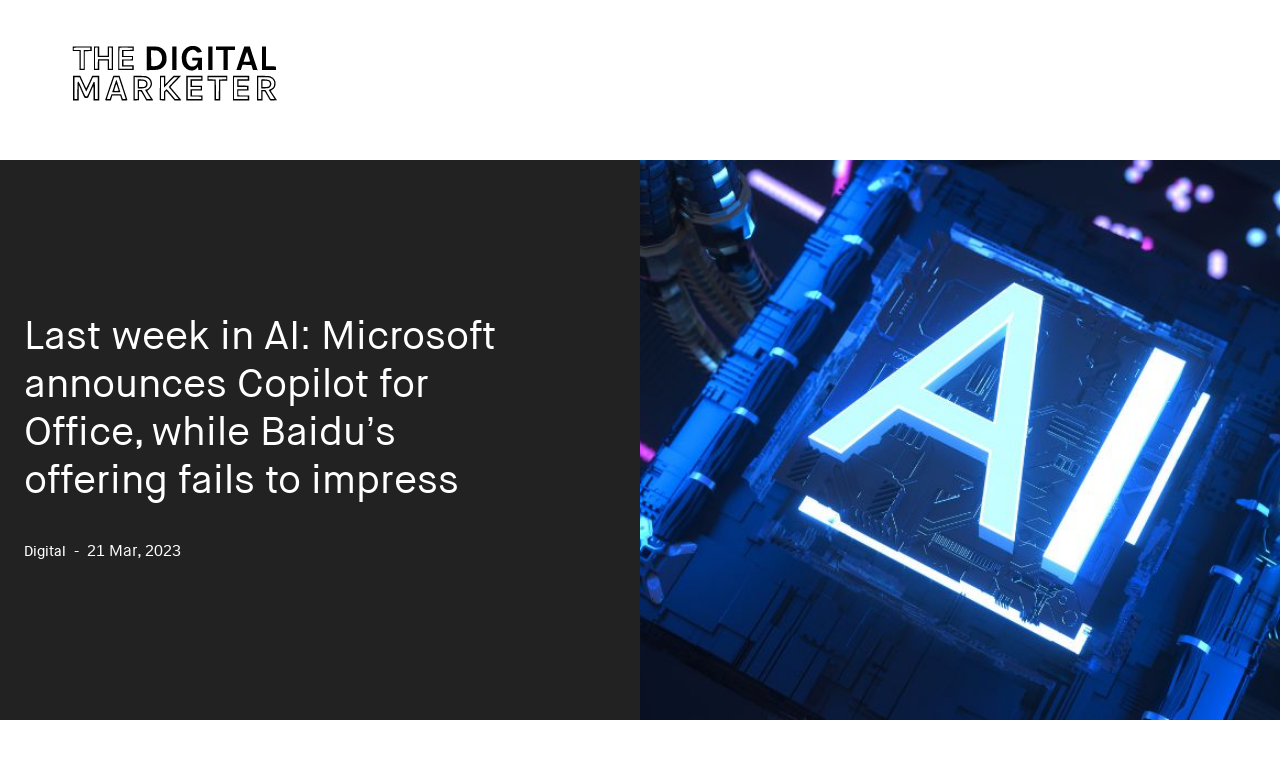

--- FILE ---
content_type: text/html; charset=UTF-8
request_url: https://thedigitalmarketer.news/digital/last-week-in-ai-microsoft-announces-copilot-for-office-while-baidus-offering-fails-to-impress/
body_size: 20111
content:

<!doctype html>
<html lang="en-GB">
	<head>
		<meta charset="UTF-8">
<script>
var gform;gform||(document.addEventListener("gform_main_scripts_loaded",function(){gform.scriptsLoaded=!0}),window.addEventListener("DOMContentLoaded",function(){gform.domLoaded=!0}),gform={domLoaded:!1,scriptsLoaded:!1,initializeOnLoaded:function(o){gform.domLoaded&&gform.scriptsLoaded?o():!gform.domLoaded&&gform.scriptsLoaded?window.addEventListener("DOMContentLoaded",o):document.addEventListener("gform_main_scripts_loaded",o)},hooks:{action:{},filter:{}},addAction:function(o,n,r,t){gform.addHook("action",o,n,r,t)},addFilter:function(o,n,r,t){gform.addHook("filter",o,n,r,t)},doAction:function(o){gform.doHook("action",o,arguments)},applyFilters:function(o){return gform.doHook("filter",o,arguments)},removeAction:function(o,n){gform.removeHook("action",o,n)},removeFilter:function(o,n,r){gform.removeHook("filter",o,n,r)},addHook:function(o,n,r,t,i){null==gform.hooks[o][n]&&(gform.hooks[o][n]=[]);var e=gform.hooks[o][n];null==i&&(i=n+"_"+e.length),gform.hooks[o][n].push({tag:i,callable:r,priority:t=null==t?10:t})},doHook:function(n,o,r){var t;if(r=Array.prototype.slice.call(r,1),null!=gform.hooks[n][o]&&((o=gform.hooks[n][o]).sort(function(o,n){return o.priority-n.priority}),o.forEach(function(o){"function"!=typeof(t=o.callable)&&(t=window[t]),"action"==n?t.apply(null,r):r[0]=t.apply(null,r)})),"filter"==n)return r[0]},removeHook:function(o,n,t,i){var r;null!=gform.hooks[o][n]&&(r=(r=gform.hooks[o][n]).filter(function(o,n,r){return!!(null!=i&&i!=o.tag||null!=t&&t!=o.priority)}),gform.hooks[o][n]=r)}});
</script>

		<meta name="viewport" content="width=device-width, initial-scale=1, shrink-to-fit=no">
		
		<link rel="apple-touch-icon" sizes="180x180" href="https://thedigitalmarketer.news/assets/img/apple-touch-icon.png">
		<link rel="icon" type="image/png" sizes="32x32" href="https://thedigitalmarketer.news/assets/img/favicon-32x32.png">
		<link rel="icon" type="image/png" sizes="16x16" href="https://thedigitalmarketer.news/assets/img/favicon-16x16.png">
		<link rel="manifest" href="https://thedigitalmarketer.news/assets/img/site.webmanifest">
		<link rel="mask-icon" href="https://thedigitalmarketer.news/assets/img/safari-pinned-tab.svg" color="#5bbad5">
		<meta name="msapplication-TileColor" content="#00aba9">
		<meta name="theme-color" content="#ffffff">

		<link rel="profile" href="https://gmpg.org/xfn/11">

		<meta name='robots' content='index, follow, max-image-preview:large, max-snippet:-1, max-video-preview:-1' />

	<!-- This site is optimized with the Yoast SEO plugin v26.7 - https://yoast.com/wordpress/plugins/seo/ -->
	<title>Last week in AI: Microsoft announces Copilot for Office, while Baidu’s offering fails to impress - The Digital Marketer News</title>
	<link rel="canonical" href="https://thedigitalmarketer.news/digital/last-week-in-ai-microsoft-announces-copilot-for-office-while-baidus-offering-fails-to-impress/" />
	<meta property="og:locale" content="en_GB" />
	<meta property="og:type" content="article" />
	<meta property="og:title" content="Last week in AI: Microsoft announces Copilot for Office, while Baidu’s offering fails to impress - The Digital Marketer News" />
	<meta property="og:description" content="So far, 2023 has been the year of AI. From Bard to ChatGPT, the news cycle in the first quarter of the year has been dominated by stories celebrating both the great and controversial aspects of artificial intelligence. Well, last week was no different, and we saw major launches from both Microsoft and Baidu… with [&hellip;]" />
	<meta property="og:url" content="https://thedigitalmarketer.news/digital/last-week-in-ai-microsoft-announces-copilot-for-office-while-baidus-offering-fails-to-impress/" />
	<meta property="og:site_name" content="The Digital Marketer News" />
	<meta property="article:published_time" content="2023-03-21T14:36:52+00:00" />
	<meta property="og:image" content="https://thedigitalmarketer.news/wp-content/uploads/2023/03/2023-TDM-website-hero-images-1100-×-509px-39.jpg" />
	<meta property="og:image:width" content="1100" />
	<meta property="og:image:height" content="509" />
	<meta property="og:image:type" content="image/jpeg" />
	<meta name="author" content="Spike" />
	<meta name="twitter:card" content="summary_large_image" />
	<meta name="twitter:label1" content="Written by" />
	<meta name="twitter:data1" content="Spike" />
	<meta name="twitter:label2" content="Estimated reading time" />
	<meta name="twitter:data2" content="4 minutes" />
	<script type="application/ld+json" class="yoast-schema-graph">{"@context":"https://schema.org","@graph":[{"@type":"Article","@id":"https://thedigitalmarketer.news/digital/last-week-in-ai-microsoft-announces-copilot-for-office-while-baidus-offering-fails-to-impress/#article","isPartOf":{"@id":"https://thedigitalmarketer.news/digital/last-week-in-ai-microsoft-announces-copilot-for-office-while-baidus-offering-fails-to-impress/"},"author":{"name":"Spike","@id":"https://thedigitalmarketer.news/#/schema/person/5a897ce747a22550c1b131233fab63c7"},"headline":"Last week in AI: Microsoft announces Copilot for Office, while Baidu’s offering fails to impress","datePublished":"2023-03-21T14:36:52+00:00","mainEntityOfPage":{"@id":"https://thedigitalmarketer.news/digital/last-week-in-ai-microsoft-announces-copilot-for-office-while-baidus-offering-fails-to-impress/"},"wordCount":715,"image":{"@id":"https://thedigitalmarketer.news/digital/last-week-in-ai-microsoft-announces-copilot-for-office-while-baidus-offering-fails-to-impress/#primaryimage"},"thumbnailUrl":"https://thedigitalmarketer.news/wp-content/uploads/2023/03/2023-TDM-website-hero-images-1100-×-509px-39.jpg","articleSection":["Digital"],"inLanguage":"en-GB"},{"@type":"WebPage","@id":"https://thedigitalmarketer.news/digital/last-week-in-ai-microsoft-announces-copilot-for-office-while-baidus-offering-fails-to-impress/","url":"https://thedigitalmarketer.news/digital/last-week-in-ai-microsoft-announces-copilot-for-office-while-baidus-offering-fails-to-impress/","name":"Last week in AI: Microsoft announces Copilot for Office, while Baidu’s offering fails to impress - The Digital Marketer News","isPartOf":{"@id":"https://thedigitalmarketer.news/#website"},"primaryImageOfPage":{"@id":"https://thedigitalmarketer.news/digital/last-week-in-ai-microsoft-announces-copilot-for-office-while-baidus-offering-fails-to-impress/#primaryimage"},"image":{"@id":"https://thedigitalmarketer.news/digital/last-week-in-ai-microsoft-announces-copilot-for-office-while-baidus-offering-fails-to-impress/#primaryimage"},"thumbnailUrl":"https://thedigitalmarketer.news/wp-content/uploads/2023/03/2023-TDM-website-hero-images-1100-×-509px-39.jpg","datePublished":"2023-03-21T14:36:52+00:00","author":{"@id":"https://thedigitalmarketer.news/#/schema/person/5a897ce747a22550c1b131233fab63c7"},"breadcrumb":{"@id":"https://thedigitalmarketer.news/digital/last-week-in-ai-microsoft-announces-copilot-for-office-while-baidus-offering-fails-to-impress/#breadcrumb"},"inLanguage":"en-GB","potentialAction":[{"@type":"ReadAction","target":["https://thedigitalmarketer.news/digital/last-week-in-ai-microsoft-announces-copilot-for-office-while-baidus-offering-fails-to-impress/"]}]},{"@type":"ImageObject","inLanguage":"en-GB","@id":"https://thedigitalmarketer.news/digital/last-week-in-ai-microsoft-announces-copilot-for-office-while-baidus-offering-fails-to-impress/#primaryimage","url":"https://thedigitalmarketer.news/wp-content/uploads/2023/03/2023-TDM-website-hero-images-1100-×-509px-39.jpg","contentUrl":"https://thedigitalmarketer.news/wp-content/uploads/2023/03/2023-TDM-website-hero-images-1100-×-509px-39.jpg","width":1100,"height":509},{"@type":"BreadcrumbList","@id":"https://thedigitalmarketer.news/digital/last-week-in-ai-microsoft-announces-copilot-for-office-while-baidus-offering-fails-to-impress/#breadcrumb","itemListElement":[{"@type":"ListItem","position":1,"name":"All","item":"https://thedigitalmarketer.news/"},{"@type":"ListItem","position":2,"name":"Digital","item":"https://thedigitalmarketer.news/category/digital/"},{"@type":"ListItem","position":3,"name":"Last week in AI: Microsoft announces Copilot for Office, while Baidu’s offering fails to impress"}]},{"@type":"WebSite","@id":"https://thedigitalmarketer.news/#website","url":"https://thedigitalmarketer.news/","name":"The Digital Marketer News","description":"","potentialAction":[{"@type":"SearchAction","target":{"@type":"EntryPoint","urlTemplate":"https://thedigitalmarketer.news/?s={search_term_string}"},"query-input":{"@type":"PropertyValueSpecification","valueRequired":true,"valueName":"search_term_string"}}],"inLanguage":"en-GB"},{"@type":"Person","@id":"https://thedigitalmarketer.news/#/schema/person/5a897ce747a22550c1b131233fab63c7","name":"Spike","image":{"@type":"ImageObject","inLanguage":"en-GB","@id":"https://thedigitalmarketer.news/#/schema/person/image/","url":"https://secure.gravatar.com/avatar/cba11e08c9c6f02df3323fb24f0236d549e43aebbdfeb0e2f18b591685fbfe58?s=96&d=mm&r=g","contentUrl":"https://secure.gravatar.com/avatar/cba11e08c9c6f02df3323fb24f0236d549e43aebbdfeb0e2f18b591685fbfe58?s=96&d=mm&r=g","caption":"Spike"},"url":"https://thedigitalmarketer.news/author/spike/"}]}</script>
	<!-- / Yoast SEO plugin. -->


<link rel="alternate" type="application/rss+xml" title="The Digital Marketer News &raquo; Feed" href="https://thedigitalmarketer.news/feed/" />
<link rel="alternate" type="application/rss+xml" title="The Digital Marketer News &raquo; Comments Feed" href="https://thedigitalmarketer.news/comments/feed/" />
<link rel="alternate" title="oEmbed (JSON)" type="application/json+oembed" href="https://thedigitalmarketer.news/wp-json/oembed/1.0/embed?url=https%3A%2F%2Fthedigitalmarketer.news%2Fdigital%2Flast-week-in-ai-microsoft-announces-copilot-for-office-while-baidus-offering-fails-to-impress%2F" />
<link rel="alternate" title="oEmbed (XML)" type="text/xml+oembed" href="https://thedigitalmarketer.news/wp-json/oembed/1.0/embed?url=https%3A%2F%2Fthedigitalmarketer.news%2Fdigital%2Flast-week-in-ai-microsoft-announces-copilot-for-office-while-baidus-offering-fails-to-impress%2F&#038;format=xml" />
<style id='wp-img-auto-sizes-contain-inline-css'>
img:is([sizes=auto i],[sizes^="auto," i]){contain-intrinsic-size:3000px 1500px}
/*# sourceURL=wp-img-auto-sizes-contain-inline-css */
</style>
<style id='wp-emoji-styles-inline-css'>

	img.wp-smiley, img.emoji {
		display: inline !important;
		border: none !important;
		box-shadow: none !important;
		height: 1em !important;
		width: 1em !important;
		margin: 0 0.07em !important;
		vertical-align: -0.1em !important;
		background: none !important;
		padding: 0 !important;
	}
/*# sourceURL=wp-emoji-styles-inline-css */
</style>
<style id='wp-block-library-inline-css'>
:root{--wp-block-synced-color:#7a00df;--wp-block-synced-color--rgb:122,0,223;--wp-bound-block-color:var(--wp-block-synced-color);--wp-editor-canvas-background:#ddd;--wp-admin-theme-color:#007cba;--wp-admin-theme-color--rgb:0,124,186;--wp-admin-theme-color-darker-10:#006ba1;--wp-admin-theme-color-darker-10--rgb:0,107,160.5;--wp-admin-theme-color-darker-20:#005a87;--wp-admin-theme-color-darker-20--rgb:0,90,135;--wp-admin-border-width-focus:2px}@media (min-resolution:192dpi){:root{--wp-admin-border-width-focus:1.5px}}.wp-element-button{cursor:pointer}:root .has-very-light-gray-background-color{background-color:#eee}:root .has-very-dark-gray-background-color{background-color:#313131}:root .has-very-light-gray-color{color:#eee}:root .has-very-dark-gray-color{color:#313131}:root .has-vivid-green-cyan-to-vivid-cyan-blue-gradient-background{background:linear-gradient(135deg,#00d084,#0693e3)}:root .has-purple-crush-gradient-background{background:linear-gradient(135deg,#34e2e4,#4721fb 50%,#ab1dfe)}:root .has-hazy-dawn-gradient-background{background:linear-gradient(135deg,#faaca8,#dad0ec)}:root .has-subdued-olive-gradient-background{background:linear-gradient(135deg,#fafae1,#67a671)}:root .has-atomic-cream-gradient-background{background:linear-gradient(135deg,#fdd79a,#004a59)}:root .has-nightshade-gradient-background{background:linear-gradient(135deg,#330968,#31cdcf)}:root .has-midnight-gradient-background{background:linear-gradient(135deg,#020381,#2874fc)}:root{--wp--preset--font-size--normal:16px;--wp--preset--font-size--huge:42px}.has-regular-font-size{font-size:1em}.has-larger-font-size{font-size:2.625em}.has-normal-font-size{font-size:var(--wp--preset--font-size--normal)}.has-huge-font-size{font-size:var(--wp--preset--font-size--huge)}.has-text-align-center{text-align:center}.has-text-align-left{text-align:left}.has-text-align-right{text-align:right}.has-fit-text{white-space:nowrap!important}#end-resizable-editor-section{display:none}.aligncenter{clear:both}.items-justified-left{justify-content:flex-start}.items-justified-center{justify-content:center}.items-justified-right{justify-content:flex-end}.items-justified-space-between{justify-content:space-between}.screen-reader-text{border:0;clip-path:inset(50%);height:1px;margin:-1px;overflow:hidden;padding:0;position:absolute;width:1px;word-wrap:normal!important}.screen-reader-text:focus{background-color:#ddd;clip-path:none;color:#444;display:block;font-size:1em;height:auto;left:5px;line-height:normal;padding:15px 23px 14px;text-decoration:none;top:5px;width:auto;z-index:100000}html :where(.has-border-color){border-style:solid}html :where([style*=border-top-color]){border-top-style:solid}html :where([style*=border-right-color]){border-right-style:solid}html :where([style*=border-bottom-color]){border-bottom-style:solid}html :where([style*=border-left-color]){border-left-style:solid}html :where([style*=border-width]){border-style:solid}html :where([style*=border-top-width]){border-top-style:solid}html :where([style*=border-right-width]){border-right-style:solid}html :where([style*=border-bottom-width]){border-bottom-style:solid}html :where([style*=border-left-width]){border-left-style:solid}html :where(img[class*=wp-image-]){height:auto;max-width:100%}:where(figure){margin:0 0 1em}html :where(.is-position-sticky){--wp-admin--admin-bar--position-offset:var(--wp-admin--admin-bar--height,0px)}@media screen and (max-width:600px){html :where(.is-position-sticky){--wp-admin--admin-bar--position-offset:0px}}

/*# sourceURL=wp-block-library-inline-css */
</style><style id='global-styles-inline-css'>
:root{--wp--preset--aspect-ratio--square: 1;--wp--preset--aspect-ratio--4-3: 4/3;--wp--preset--aspect-ratio--3-4: 3/4;--wp--preset--aspect-ratio--3-2: 3/2;--wp--preset--aspect-ratio--2-3: 2/3;--wp--preset--aspect-ratio--16-9: 16/9;--wp--preset--aspect-ratio--9-16: 9/16;--wp--preset--color--black: #000000;--wp--preset--color--cyan-bluish-gray: #abb8c3;--wp--preset--color--white: #ffffff;--wp--preset--color--pale-pink: #f78da7;--wp--preset--color--vivid-red: #cf2e2e;--wp--preset--color--luminous-vivid-orange: #ff6900;--wp--preset--color--luminous-vivid-amber: #fcb900;--wp--preset--color--light-green-cyan: #7bdcb5;--wp--preset--color--vivid-green-cyan: #00d084;--wp--preset--color--pale-cyan-blue: #8ed1fc;--wp--preset--color--vivid-cyan-blue: #0693e3;--wp--preset--color--vivid-purple: #9b51e0;--wp--preset--gradient--vivid-cyan-blue-to-vivid-purple: linear-gradient(135deg,rgb(6,147,227) 0%,rgb(155,81,224) 100%);--wp--preset--gradient--light-green-cyan-to-vivid-green-cyan: linear-gradient(135deg,rgb(122,220,180) 0%,rgb(0,208,130) 100%);--wp--preset--gradient--luminous-vivid-amber-to-luminous-vivid-orange: linear-gradient(135deg,rgb(252,185,0) 0%,rgb(255,105,0) 100%);--wp--preset--gradient--luminous-vivid-orange-to-vivid-red: linear-gradient(135deg,rgb(255,105,0) 0%,rgb(207,46,46) 100%);--wp--preset--gradient--very-light-gray-to-cyan-bluish-gray: linear-gradient(135deg,rgb(238,238,238) 0%,rgb(169,184,195) 100%);--wp--preset--gradient--cool-to-warm-spectrum: linear-gradient(135deg,rgb(74,234,220) 0%,rgb(151,120,209) 20%,rgb(207,42,186) 40%,rgb(238,44,130) 60%,rgb(251,105,98) 80%,rgb(254,248,76) 100%);--wp--preset--gradient--blush-light-purple: linear-gradient(135deg,rgb(255,206,236) 0%,rgb(152,150,240) 100%);--wp--preset--gradient--blush-bordeaux: linear-gradient(135deg,rgb(254,205,165) 0%,rgb(254,45,45) 50%,rgb(107,0,62) 100%);--wp--preset--gradient--luminous-dusk: linear-gradient(135deg,rgb(255,203,112) 0%,rgb(199,81,192) 50%,rgb(65,88,208) 100%);--wp--preset--gradient--pale-ocean: linear-gradient(135deg,rgb(255,245,203) 0%,rgb(182,227,212) 50%,rgb(51,167,181) 100%);--wp--preset--gradient--electric-grass: linear-gradient(135deg,rgb(202,248,128) 0%,rgb(113,206,126) 100%);--wp--preset--gradient--midnight: linear-gradient(135deg,rgb(2,3,129) 0%,rgb(40,116,252) 100%);--wp--preset--font-size--small: 13px;--wp--preset--font-size--medium: 20px;--wp--preset--font-size--large: 36px;--wp--preset--font-size--x-large: 42px;--wp--preset--spacing--20: 0.44rem;--wp--preset--spacing--30: 0.67rem;--wp--preset--spacing--40: 1rem;--wp--preset--spacing--50: 1.5rem;--wp--preset--spacing--60: 2.25rem;--wp--preset--spacing--70: 3.38rem;--wp--preset--spacing--80: 5.06rem;--wp--preset--shadow--natural: 6px 6px 9px rgba(0, 0, 0, 0.2);--wp--preset--shadow--deep: 12px 12px 50px rgba(0, 0, 0, 0.4);--wp--preset--shadow--sharp: 6px 6px 0px rgba(0, 0, 0, 0.2);--wp--preset--shadow--outlined: 6px 6px 0px -3px rgb(255, 255, 255), 6px 6px rgb(0, 0, 0);--wp--preset--shadow--crisp: 6px 6px 0px rgb(0, 0, 0);}:where(.is-layout-flex){gap: 0.5em;}:where(.is-layout-grid){gap: 0.5em;}body .is-layout-flex{display: flex;}.is-layout-flex{flex-wrap: wrap;align-items: center;}.is-layout-flex > :is(*, div){margin: 0;}body .is-layout-grid{display: grid;}.is-layout-grid > :is(*, div){margin: 0;}:where(.wp-block-columns.is-layout-flex){gap: 2em;}:where(.wp-block-columns.is-layout-grid){gap: 2em;}:where(.wp-block-post-template.is-layout-flex){gap: 1.25em;}:where(.wp-block-post-template.is-layout-grid){gap: 1.25em;}.has-black-color{color: var(--wp--preset--color--black) !important;}.has-cyan-bluish-gray-color{color: var(--wp--preset--color--cyan-bluish-gray) !important;}.has-white-color{color: var(--wp--preset--color--white) !important;}.has-pale-pink-color{color: var(--wp--preset--color--pale-pink) !important;}.has-vivid-red-color{color: var(--wp--preset--color--vivid-red) !important;}.has-luminous-vivid-orange-color{color: var(--wp--preset--color--luminous-vivid-orange) !important;}.has-luminous-vivid-amber-color{color: var(--wp--preset--color--luminous-vivid-amber) !important;}.has-light-green-cyan-color{color: var(--wp--preset--color--light-green-cyan) !important;}.has-vivid-green-cyan-color{color: var(--wp--preset--color--vivid-green-cyan) !important;}.has-pale-cyan-blue-color{color: var(--wp--preset--color--pale-cyan-blue) !important;}.has-vivid-cyan-blue-color{color: var(--wp--preset--color--vivid-cyan-blue) !important;}.has-vivid-purple-color{color: var(--wp--preset--color--vivid-purple) !important;}.has-black-background-color{background-color: var(--wp--preset--color--black) !important;}.has-cyan-bluish-gray-background-color{background-color: var(--wp--preset--color--cyan-bluish-gray) !important;}.has-white-background-color{background-color: var(--wp--preset--color--white) !important;}.has-pale-pink-background-color{background-color: var(--wp--preset--color--pale-pink) !important;}.has-vivid-red-background-color{background-color: var(--wp--preset--color--vivid-red) !important;}.has-luminous-vivid-orange-background-color{background-color: var(--wp--preset--color--luminous-vivid-orange) !important;}.has-luminous-vivid-amber-background-color{background-color: var(--wp--preset--color--luminous-vivid-amber) !important;}.has-light-green-cyan-background-color{background-color: var(--wp--preset--color--light-green-cyan) !important;}.has-vivid-green-cyan-background-color{background-color: var(--wp--preset--color--vivid-green-cyan) !important;}.has-pale-cyan-blue-background-color{background-color: var(--wp--preset--color--pale-cyan-blue) !important;}.has-vivid-cyan-blue-background-color{background-color: var(--wp--preset--color--vivid-cyan-blue) !important;}.has-vivid-purple-background-color{background-color: var(--wp--preset--color--vivid-purple) !important;}.has-black-border-color{border-color: var(--wp--preset--color--black) !important;}.has-cyan-bluish-gray-border-color{border-color: var(--wp--preset--color--cyan-bluish-gray) !important;}.has-white-border-color{border-color: var(--wp--preset--color--white) !important;}.has-pale-pink-border-color{border-color: var(--wp--preset--color--pale-pink) !important;}.has-vivid-red-border-color{border-color: var(--wp--preset--color--vivid-red) !important;}.has-luminous-vivid-orange-border-color{border-color: var(--wp--preset--color--luminous-vivid-orange) !important;}.has-luminous-vivid-amber-border-color{border-color: var(--wp--preset--color--luminous-vivid-amber) !important;}.has-light-green-cyan-border-color{border-color: var(--wp--preset--color--light-green-cyan) !important;}.has-vivid-green-cyan-border-color{border-color: var(--wp--preset--color--vivid-green-cyan) !important;}.has-pale-cyan-blue-border-color{border-color: var(--wp--preset--color--pale-cyan-blue) !important;}.has-vivid-cyan-blue-border-color{border-color: var(--wp--preset--color--vivid-cyan-blue) !important;}.has-vivid-purple-border-color{border-color: var(--wp--preset--color--vivid-purple) !important;}.has-vivid-cyan-blue-to-vivid-purple-gradient-background{background: var(--wp--preset--gradient--vivid-cyan-blue-to-vivid-purple) !important;}.has-light-green-cyan-to-vivid-green-cyan-gradient-background{background: var(--wp--preset--gradient--light-green-cyan-to-vivid-green-cyan) !important;}.has-luminous-vivid-amber-to-luminous-vivid-orange-gradient-background{background: var(--wp--preset--gradient--luminous-vivid-amber-to-luminous-vivid-orange) !important;}.has-luminous-vivid-orange-to-vivid-red-gradient-background{background: var(--wp--preset--gradient--luminous-vivid-orange-to-vivid-red) !important;}.has-very-light-gray-to-cyan-bluish-gray-gradient-background{background: var(--wp--preset--gradient--very-light-gray-to-cyan-bluish-gray) !important;}.has-cool-to-warm-spectrum-gradient-background{background: var(--wp--preset--gradient--cool-to-warm-spectrum) !important;}.has-blush-light-purple-gradient-background{background: var(--wp--preset--gradient--blush-light-purple) !important;}.has-blush-bordeaux-gradient-background{background: var(--wp--preset--gradient--blush-bordeaux) !important;}.has-luminous-dusk-gradient-background{background: var(--wp--preset--gradient--luminous-dusk) !important;}.has-pale-ocean-gradient-background{background: var(--wp--preset--gradient--pale-ocean) !important;}.has-electric-grass-gradient-background{background: var(--wp--preset--gradient--electric-grass) !important;}.has-midnight-gradient-background{background: var(--wp--preset--gradient--midnight) !important;}.has-small-font-size{font-size: var(--wp--preset--font-size--small) !important;}.has-medium-font-size{font-size: var(--wp--preset--font-size--medium) !important;}.has-large-font-size{font-size: var(--wp--preset--font-size--large) !important;}.has-x-large-font-size{font-size: var(--wp--preset--font-size--x-large) !important;}
/*# sourceURL=global-styles-inline-css */
</style>

<style id='classic-theme-styles-inline-css'>
/*! This file is auto-generated */
.wp-block-button__link{color:#fff;background-color:#32373c;border-radius:9999px;box-shadow:none;text-decoration:none;padding:calc(.667em + 2px) calc(1.333em + 2px);font-size:1.125em}.wp-block-file__button{background:#32373c;color:#fff;text-decoration:none}
/*# sourceURL=/wp-includes/css/classic-themes.min.css */
</style>
<link rel='stylesheet' id='ctf_styles-css' href='https://thedigitalmarketer.news/wp-content/plugins/custom-twitter-feeds-pro/css/ctf-styles.min.css?ver=1.14.1' media='all' />
<link rel='stylesheet' id='wskt-styles-css' href='https://thedigitalmarketer.news/wp-content/themes/wsk-theme/dist/css/styles.css?ver=1.0.0' media='all' />
<script src="https://thedigitalmarketer.news/wp-includes/js/jquery/jquery.min.js?ver=3.7.1" id="jquery-core-js"></script>
<script src="https://thedigitalmarketer.news/wp-includes/js/jquery/jquery-migrate.min.js?ver=3.4.1" id="jquery-migrate-js"></script>
<link rel="https://api.w.org/" href="https://thedigitalmarketer.news/wp-json/" /><link rel="alternate" title="JSON" type="application/json" href="https://thedigitalmarketer.news/wp-json/wp/v2/posts/1663" /><link rel="EditURI" type="application/rsd+xml" title="RSD" href="https://thedigitalmarketer.news/xmlrpc.php?rsd" />
<meta name="generator" content="WordPress 6.9" />
<link rel='shortlink' href='https://thedigitalmarketer.news/?p=1663' />
		<link rel="shortcut icon" href="https://thedigitalmarketer.news/wp-content/plugins/wsk-theme-support/dist/img/favicon.ico" />

		<link rel="apple-touch-icon-precomposed" sizes="57x57" href="https://thedigitalmarketer.news/wp-content/plugins/wsk-theme-support/dist/img/apple-touch-icon-57x57.png" />
		<link rel="apple-touch-icon-precomposed" sizes="114x114" href="https://thedigitalmarketer.news/wp-content/plugins/wsk-theme-support/dist/img/apple-touch-icon-114x114.png" />
		<link rel="apple-touch-icon-precomposed" sizes="72x72" href="https://thedigitalmarketer.news/wp-content/plugins/wsk-theme-support/dist/img/apple-touch-icon-72x72.png" />
		<link rel="apple-touch-icon-precomposed" sizes="144x144" href="https://thedigitalmarketer.news/wp-content/plugins/wsk-theme-support/dist/img/apple-touch-icon-144x144.png" />
		<link rel="apple-touch-icon-precomposed" sizes="60x60" href="https://thedigitalmarketer.news/wp-content/plugins/wsk-theme-support/dist/img/apple-touch-icon-60x60.png" />
		<link rel="apple-touch-icon-precomposed" sizes="120x120" href="https://thedigitalmarketer.news/wp-content/plugins/wsk-theme-support/dist/img/apple-touch-icon-120x120.png" />
		<link rel="apple-touch-icon-precomposed" sizes="76x76" href="https://thedigitalmarketer.news/wp-content/plugins/wsk-theme-support/dist/img/apple-touch-icon-76x76.png" />
		<link rel="apple-touch-icon-precomposed" sizes="152x152" href="https://thedigitalmarketer.news/wp-content/plugins/wsk-theme-support/dist/img/apple-touch-icon-152x152.png" />

		<link rel="icon" type="image/png" href="https://thedigitalmarketer.news/wp-content/plugins/wsk-theme-support/dist/img/favicon-196x196.png" sizes="196x196" />
		<link rel="icon" type="image/png" href="https://thedigitalmarketer.news/wp-content/plugins/wsk-theme-support/dist/img/favicon-96x96.png" sizes="96x96" />
		<link rel="icon" type="image/png" href="https://thedigitalmarketer.news/wp-content/plugins/wsk-theme-support/dist/img/favicon-32x32.png" sizes="32x32" />
		<link rel="icon" type="image/png" href="https://thedigitalmarketer.news/wp-content/plugins/wsk-theme-support/dist/img/favicon-16x16.png" sizes="16x16" />
		<link rel="icon" type="image/png" href="https://thedigitalmarketer.news/wp-content/plugins/wsk-theme-support/dist/img/favicon-128.png" sizes="128x128" />

		<meta name="application-name" content="The Digital Marketer News">
		<meta name="msapplication-tooltip" content="">
		<meta name="msapplication-TileColor" content="#FFFFFF" />
		<meta name="msapplication-TileImage" content="https://thedigitalmarketer.news/wp-content/plugins/wsk-theme-support/dist/img/mstile-144x144.png" />
		<meta name="msapplication-square70x70logo" content="https://thedigitalmarketer.news/wp-content/plugins/wsk-theme-support/dist/img/mstile-70x70.png" />
		<meta name="msapplication-square150x150logo" content="https://thedigitalmarketer.news/wp-content/plugins/wsk-theme-support/dist/img/mstile-150x150.png" />
		<meta name="msapplication-wide310x150logo" content="https://thedigitalmarketer.news/wp-content/plugins/wsk-theme-support/dist/img/mstile-310x150.png" />
		<meta name="msapplication-square310x310logo" content="https://thedigitalmarketer.news/wp-content/plugins/wsk-theme-support/dist/img/mstile-310x310.png" />
		<link rel="icon" href="https://thedigitalmarketer.news/wp-content/uploads/2022/12/cropped-favicon-32x32.png" sizes="32x32" />
<link rel="icon" href="https://thedigitalmarketer.news/wp-content/uploads/2022/12/cropped-favicon-192x192.png" sizes="192x192" />
<link rel="apple-touch-icon" href="https://thedigitalmarketer.news/wp-content/uploads/2022/12/cropped-favicon-180x180.png" />
<meta name="msapplication-TileImage" content="https://thedigitalmarketer.news/wp-content/uploads/2022/12/cropped-favicon-270x270.png" />
		<link rel="stylesheet" href="https://cdnjs.cloudflare.com/ajax/libs/font-awesome/6.4.0/css/all.min.css" integrity="sha512-iecdLmaskl7CVkqkXNQ/ZH/XLlvWZOJyj7Yy7tcenmpD1ypASozpmT/E0iPtmFIB46ZmdtAc9eNBvH0H/ZpiBw==" crossorigin="anonymous" referrerpolicy="no-referrer" />
		<!-- Global site tag (gtag.js) - Google Analytics -->
				<script async src="https://www.googletagmanager.com/gtag/js?id=G-D58QCJN5V2"></script>
			<script>
			window.dataLayer = window.dataLayer || [];
			function gtag(){dataLayer.push(arguments);}
			gtag('js', new Date());

			gtag('config', 'G-D58QCJN5V2');
		</script>
	</head>

	<body class="wp-singular post-template-default single single-post postid-1663 single-format-standard wp-theme-wsk-theme">
		<div class="site">

			<header id="masthead" class="site-header" role="banner">
				<div id="before-100">
					
<nav class="navbar navbar-expand-md navbar-light">

	<div class="container-fluid">
		<a class="navbar-brand" href="https://thedigitalmarketer.news">
			<svg xmlns="http://www.w3.org/2000/svg" width="300" height="100" viewBox="0 0 850.000000 200.000000" preserveAspectRatio="xMidYMid meet" class="icon">

<g transform="translate(0.000000,200.000000) scale(0.100000,-0.100000)" fill="#000000" stroke="none">
<path d="M4697 1786 c-99 -27 -184 -113 -213 -213 -12 -40 -15 -83 -12 -152 4 -119 34 -187 107 -254 56 -49 104 -67 183 -67 63 0 108 25 144 78 l22 32 7 -50 7 -50 49 0 49 0 0 175 0 175 -135 0 -135 0 0 -40 0 -40 75 0 75 0 0 -32 c0 -74 -71 -138 -151 -138 -63 0 -107 31 -141 99 -54 106 -30 279 47 339 71 56 158 51 214 -13 31 -35 31 -35 78 -24 79 18 76 15 54 56 -25 49 -66 88 -114 108 -54 22 -152 28 -210 11z" />
<path d="M1380 1715 l0 -65 95 0 95 0 0 -270 0 -270 75 0 75 0 2 268 3 267 98 3 97 3 0 64 0 65 -270 0 -270 0 0 -65z m500 0 l0 -35 -95 0 -95 0 0 -265 0 -265 -40 0 -40 0 0 265 0 265 -100 0 -100 0 0 28 c0 16 3 32 7 35 3 4 109 7 235 7 l228 0 0 -35z" />
<path d="M1980 1445 l0 -335 75 0 75 0 0 135 0 135 120 0 120 0 0 -135 0 -135 75 0 75 0 0 335 0 335 -75 0 -75 0 0 -130 0 -130 -120 0 -120 0 0 130 0 130 -75 0 -75 0 0 -335z m110 170 l0 -135 160 0 160 0 0 136 0 135 38 -3 37 -3 3 -297 2 -298 -40 0 -39 0 -3 133 -3 132 -155 0 -155 0 -3 -132 -3 -133 -39 0 -40 0 0 293 c0 162 3 297 7 300 3 4 21 7 40 7 l33 0 0 -135z" />
<path d="M2670 1445 l0 -335 220 0 220 0 0 70 0 70 -145 0 -145 0 0 65 0 65 135 0 135 0 0 65 0 65 -135 0 -135 0 0 70 0 70 145 0 145 0 0 65 0 65 -220 0 -220 0 0 -335z m404 270 l0 -30 -147 -3 -147 -3 0 -99 0 -100 141 0 140 0 -3 -32 -3 -33 -137 -3 -138 -3 0 -99 0 -100 145 0 145 0 0 -30 0 -30 -185 0 -185 0 0 293 c0 162 3 297 7 301 4 3 88 5 187 4 l180 -3 0 -30z" />
<path d="M3480 1444 l0 -336 158 4 c195 6 233 18 314 98 72 72 92 131 86 259 -4 113 -39 187 -113 243 -74 57 -124 68 -297 68 l-148 0 0 -336z m347 190 c84 -67 110 -197 58 -300 -41 -83 -109 -118 -220 -112 l-60 3 -3 223 -2 224 94 -4 c88 -3 97 -5 133 -34z" />
<path d="M4200 1445 l0 -335 60 0 60 0 0 335 0 335 -60 0 -60 0 0 -335z" />
<path d="M5220 1445 l0 -335 60 0 60 0 0 335 0 335 -60 0 -60 0 0 -335z" />
<path d="M5440 1730 l0 -50 105 0 105 0 0 -285 0 -285 60 0 60 0 0 285 0 285 105 0 105 0 0 50 0 50 -270 0 -270 0 0 -50z" />
<path d="M6240 1777 c0 -2 -49 -149 -110 -326 -60 -177 -110 -327 -110 -332 0 -6 26 -9 62 -7 l61 3 25 73 24 73 126 -3 126 -3 21 -70 21 -70 66 -3 67 -3 -70 208 c-38 114 -88 265 -110 336 l-40 127 -79 0 c-44 0 -80 -1 -80 -3z m124 -279 c20 -65 39 -124 42 -133 5 -13 -8 -15 -89 -15 l-95 0 46 140 c26 77 49 136 53 132 4 -4 23 -60 43 -124z" />
<path d="M6740 1445 l0 -335 201 0 200 0 -3 53 -3 52 -137 3 -138 3 0 279 0 280 -60 0 -60 0 0 -335z" />
<path d="M1390 600 l0 -350 80 0 80 0 2 217 3 218 74 -170 c40 -93 78 -176 84 -183 6 -8 27 -12 56 -10 l46 3 75 172 75 172 3 -209 2 -210 80 0 80 0 0 350 0 350 -98 0 -98 0 -84 -180 c-46 -100 -86 -177 -90 -173 -4 4 -43 86 -86 181 l-79 172 -102 0 -103 0 0 -350z m276 107 c50 -109 94 -200 96 -203 3 -2 47 88 99 201 l94 205 68 0 67 0 0 -310 0 -310 -40 0 -40 0 0 239 c0 212 -2 240 -16 245 -9 4 -18 5 -20 4 -1 -2 -43 -95 -92 -208 -87 -198 -91 -205 -118 -205 -28 0 -32 7 -121 210 -126 288 -127 288 -131 -37 l-2 -248 -40 0 -40 0 0 310 0 311 72 -3 72 -3 92 -198z" />
<path d="M2520 918 c-64 -184 -220 -647 -220 -656 0 -8 26 -12 79 -12 l80 0 22 70 23 70 111 0 111 0 23 -70 22 -70 80 0 c51 0 79 4 79 11 0 6 -50 164 -111 350 l-112 339 -87 0 -88 0 -12 -32z m262 -313 c54 -165 98 -304 98 -308 0 -5 -19 -7 -42 -5 l-41 3 -22 65 -22 65 -138 0 -138 0 -22 -65 -22 -65 -41 -3 c-23 -2 -42 0 -42 5 0 4 46 144 102 311 l103 302 65 -2 64 -3 98 -300z" />
<path d="M2557 667 c-31 -95 -57 -176 -57 -180 0 -4 52 -7 115 -7 63 0 115 3 115 7 0 10 -110 353 -113 353 -1 0 -28 -78 -60 -173z m93 -42 c17 -49 30 -92 30 -97 0 -4 -30 -8 -66 -8 -49 0 -65 3 -61 13 2 6 17 51 33 99 15 48 29 86 31 84 2 -1 17 -43 33 -91z" />
<path d="M3100 601 l0 -352 78 3 77 3 3 128 3 127 28 0 c27 0 35 -10 102 -130 l73 -130 98 0 c54 0 98 2 98 5 0 3 -39 64 -87 136 -83 124 -87 132 -68 143 11 6 39 30 61 53 102 101 69 269 -63 335 -44 21 -64 23 -225 26 l-178 4 0 -351z m400 279 c52 -29 90 -93 90 -150 -1 -75 -59 -154 -122 -167 -16 -3 -31 -9 -34 -14 -2 -5 31 -62 76 -128 44 -66 80 -123 80 -126 0 -3 -24 -5 -53 -5 l-53 0 -73 130 -73 130 -59 0 -59 0 0 -130 0 -130 -40 0 -40 0 0 311 0 311 158 -4 c145 -3 160 -5 202 -28z" />
<path d="M3220 720 l0 -130 85 0 c135 0 195 39 195 125 0 94 -60 133 -207 134 l-73 1 0 -130z m200 75 c50 -26 59 -105 15 -142 -22 -19 -38 -23 -101 -23 l-74 0 0 90 0 90 65 0 c39 0 78 -6 95 -15z" />
<path d="M3850 610 c0 -187 -1 -343 -2 -347 -2 -5 32 -9 75 -11 l77 -3 0 119 c0 104 2 121 19 136 18 17 23 12 132 -118 l114 -135 98 -1 c56 0 97 4 95 9 -1 5 -70 89 -153 186 -82 97 -151 180 -153 184 -2 5 65 79 149 165 l151 156 -107 0 -107 0 -118 -122 -119 -123 -1 123 0 122 -75 0 -75 0 0 -340z m120 153 l0 -146 141 146 141 147 56 0 56 0 -133 -134 c-73 -74 -131 -139 -130 -145 2 -6 66 -82 142 -170 75 -88 137 -163 137 -166 0 -3 -22 -5 -49 -5 l-49 0 -103 123 c-152 182 -132 167 -174 127 l-35 -34 0 -108 0 -108 -45 0 -45 0 0 310 0 310 45 0 45 0 0 -147z" />
<path d="M4600 600 l0 -350 230 0 230 0 0 70 0 70 -150 0 -150 0 0 70 0 70 140 0 140 0 0 70 0 70 -140 0 -140 0 0 70 0 70 150 0 150 0 0 70 0 70 -230 0 -230 0 0 -350z m420 280 l0 -30 -150 0 -150 0 0 -110 0 -110 145 0 145 0 0 -30 0 -30 -145 0 -145 0 0 -105 0 -105 148 0 c82 0 151 -2 154 -5 2 -3 3 -18 0 -35 l-4 -30 -189 0 -189 0 0 310 0 310 190 0 190 0 0 -30z" />
<path d="M5200 880 l0 -70 100 0 100 0 0 -280 0 -280 80 0 80 0 0 280 0 280 100 0 100 0 0 70 0 70 -280 0 -280 0 0 -70z m530 0 l0 -29 -102 -3 -103 -3 -3 -277 -2 -278 -40 0 -40 0 -2 278 -3 277 -102 3 -103 3 0 29 0 30 250 0 250 0 0 -30z" />
<path d="M5920 600 l0 -350 230 0 230 0 0 70 0 69 -152 3 -153 3 -3 68 -3 67 146 0 145 0 0 70 0 69 -142 3 -143 3 0 65 0 65 153 3 152 3 0 69 0 70 -230 0 -230 0 0 -350z m420 280 l0 -30 -150 0 -150 0 0 -110 0 -110 140 0 140 0 0 -30 0 -30 -140 0 -140 0 0 -105 0 -105 150 0 150 0 0 -35 0 -35 -195 0 -195 0 0 310 0 310 195 0 195 0 0 -30z" />
<path d="M6600 601 l0 -351 80 0 80 0 0 130 0 130 33 0 c31 0 35 -5 102 -126 38 -70 75 -128 81 -131 6 -2 51 -2 102 -1 l91 3 -80 120 c-44 66 -84 127 -89 137 -8 13 -1 21 34 42 55 32 85 79 93 145 12 101 -33 181 -127 225 -39 18 -68 21 -222 24 l-178 4 0 -351z m363 298 c46 -12 100 -58 117 -99 17 -42 9 -139 -15 -173 -11 -15 -45 -40 -76 -54 l-57 -27 58 -86 c31 -47 69 -104 84 -128 l27 -43 -57 3 -57 3 -71 125 -72 125 -59 0 -60 0 -3 -127 -3 -128 -39 0 -40 0 0 310 0 310 143 0 c78 0 159 -5 180 -11z" />
<path d="M6728 844 c-5 -4 -8 -63 -8 -132 l0 -124 103 4 c87 3 107 7 134 26 67 48 63 164 -7 206 -33 19 -208 35 -222 20z m218 -67 c26 -31 30 -62 13 -100 -16 -35 -49 -47 -129 -47 l-70 0 0 91 0 91 81 -4 c74 -3 83 -6 105 -31z" />
</g>
</svg>		</a>

		<div class="collapse navbar-collapse">
					</div>
	</div>

</nav>
				</div>
				<div class="d-none" id="after-100">
					
<nav class="navbar navbar-expand-md navbar-light">

	<div class="container-fluid">
		<a class="navbar-brand" href="https://thedigitalmarketer.news">
			<svg xmlns="http://www.w3.org/2000/svg" width="300" height="100" viewBox="0 0 850.000000 200.000000" preserveAspectRatio="xMidYMid meet" class="icon">

<g transform="translate(0.000000,200.000000) scale(0.100000,-0.100000)" fill="#000000" stroke="none">
<path d="M4697 1786 c-99 -27 -184 -113 -213 -213 -12 -40 -15 -83 -12 -152 4 -119 34 -187 107 -254 56 -49 104 -67 183 -67 63 0 108 25 144 78 l22 32 7 -50 7 -50 49 0 49 0 0 175 0 175 -135 0 -135 0 0 -40 0 -40 75 0 75 0 0 -32 c0 -74 -71 -138 -151 -138 -63 0 -107 31 -141 99 -54 106 -30 279 47 339 71 56 158 51 214 -13 31 -35 31 -35 78 -24 79 18 76 15 54 56 -25 49 -66 88 -114 108 -54 22 -152 28 -210 11z" />
<path d="M1380 1715 l0 -65 95 0 95 0 0 -270 0 -270 75 0 75 0 2 268 3 267 98 3 97 3 0 64 0 65 -270 0 -270 0 0 -65z m500 0 l0 -35 -95 0 -95 0 0 -265 0 -265 -40 0 -40 0 0 265 0 265 -100 0 -100 0 0 28 c0 16 3 32 7 35 3 4 109 7 235 7 l228 0 0 -35z" />
<path d="M1980 1445 l0 -335 75 0 75 0 0 135 0 135 120 0 120 0 0 -135 0 -135 75 0 75 0 0 335 0 335 -75 0 -75 0 0 -130 0 -130 -120 0 -120 0 0 130 0 130 -75 0 -75 0 0 -335z m110 170 l0 -135 160 0 160 0 0 136 0 135 38 -3 37 -3 3 -297 2 -298 -40 0 -39 0 -3 133 -3 132 -155 0 -155 0 -3 -132 -3 -133 -39 0 -40 0 0 293 c0 162 3 297 7 300 3 4 21 7 40 7 l33 0 0 -135z" />
<path d="M2670 1445 l0 -335 220 0 220 0 0 70 0 70 -145 0 -145 0 0 65 0 65 135 0 135 0 0 65 0 65 -135 0 -135 0 0 70 0 70 145 0 145 0 0 65 0 65 -220 0 -220 0 0 -335z m404 270 l0 -30 -147 -3 -147 -3 0 -99 0 -100 141 0 140 0 -3 -32 -3 -33 -137 -3 -138 -3 0 -99 0 -100 145 0 145 0 0 -30 0 -30 -185 0 -185 0 0 293 c0 162 3 297 7 301 4 3 88 5 187 4 l180 -3 0 -30z" />
<path d="M3480 1444 l0 -336 158 4 c195 6 233 18 314 98 72 72 92 131 86 259 -4 113 -39 187 -113 243 -74 57 -124 68 -297 68 l-148 0 0 -336z m347 190 c84 -67 110 -197 58 -300 -41 -83 -109 -118 -220 -112 l-60 3 -3 223 -2 224 94 -4 c88 -3 97 -5 133 -34z" />
<path d="M4200 1445 l0 -335 60 0 60 0 0 335 0 335 -60 0 -60 0 0 -335z" />
<path d="M5220 1445 l0 -335 60 0 60 0 0 335 0 335 -60 0 -60 0 0 -335z" />
<path d="M5440 1730 l0 -50 105 0 105 0 0 -285 0 -285 60 0 60 0 0 285 0 285 105 0 105 0 0 50 0 50 -270 0 -270 0 0 -50z" />
<path d="M6240 1777 c0 -2 -49 -149 -110 -326 -60 -177 -110 -327 -110 -332 0 -6 26 -9 62 -7 l61 3 25 73 24 73 126 -3 126 -3 21 -70 21 -70 66 -3 67 -3 -70 208 c-38 114 -88 265 -110 336 l-40 127 -79 0 c-44 0 -80 -1 -80 -3z m124 -279 c20 -65 39 -124 42 -133 5 -13 -8 -15 -89 -15 l-95 0 46 140 c26 77 49 136 53 132 4 -4 23 -60 43 -124z" />
<path d="M6740 1445 l0 -335 201 0 200 0 -3 53 -3 52 -137 3 -138 3 0 279 0 280 -60 0 -60 0 0 -335z" />
<path d="M1390 600 l0 -350 80 0 80 0 2 217 3 218 74 -170 c40 -93 78 -176 84 -183 6 -8 27 -12 56 -10 l46 3 75 172 75 172 3 -209 2 -210 80 0 80 0 0 350 0 350 -98 0 -98 0 -84 -180 c-46 -100 -86 -177 -90 -173 -4 4 -43 86 -86 181 l-79 172 -102 0 -103 0 0 -350z m276 107 c50 -109 94 -200 96 -203 3 -2 47 88 99 201 l94 205 68 0 67 0 0 -310 0 -310 -40 0 -40 0 0 239 c0 212 -2 240 -16 245 -9 4 -18 5 -20 4 -1 -2 -43 -95 -92 -208 -87 -198 -91 -205 -118 -205 -28 0 -32 7 -121 210 -126 288 -127 288 -131 -37 l-2 -248 -40 0 -40 0 0 310 0 311 72 -3 72 -3 92 -198z" />
<path d="M2520 918 c-64 -184 -220 -647 -220 -656 0 -8 26 -12 79 -12 l80 0 22 70 23 70 111 0 111 0 23 -70 22 -70 80 0 c51 0 79 4 79 11 0 6 -50 164 -111 350 l-112 339 -87 0 -88 0 -12 -32z m262 -313 c54 -165 98 -304 98 -308 0 -5 -19 -7 -42 -5 l-41 3 -22 65 -22 65 -138 0 -138 0 -22 -65 -22 -65 -41 -3 c-23 -2 -42 0 -42 5 0 4 46 144 102 311 l103 302 65 -2 64 -3 98 -300z" />
<path d="M2557 667 c-31 -95 -57 -176 -57 -180 0 -4 52 -7 115 -7 63 0 115 3 115 7 0 10 -110 353 -113 353 -1 0 -28 -78 -60 -173z m93 -42 c17 -49 30 -92 30 -97 0 -4 -30 -8 -66 -8 -49 0 -65 3 -61 13 2 6 17 51 33 99 15 48 29 86 31 84 2 -1 17 -43 33 -91z" />
<path d="M3100 601 l0 -352 78 3 77 3 3 128 3 127 28 0 c27 0 35 -10 102 -130 l73 -130 98 0 c54 0 98 2 98 5 0 3 -39 64 -87 136 -83 124 -87 132 -68 143 11 6 39 30 61 53 102 101 69 269 -63 335 -44 21 -64 23 -225 26 l-178 4 0 -351z m400 279 c52 -29 90 -93 90 -150 -1 -75 -59 -154 -122 -167 -16 -3 -31 -9 -34 -14 -2 -5 31 -62 76 -128 44 -66 80 -123 80 -126 0 -3 -24 -5 -53 -5 l-53 0 -73 130 -73 130 -59 0 -59 0 0 -130 0 -130 -40 0 -40 0 0 311 0 311 158 -4 c145 -3 160 -5 202 -28z" />
<path d="M3220 720 l0 -130 85 0 c135 0 195 39 195 125 0 94 -60 133 -207 134 l-73 1 0 -130z m200 75 c50 -26 59 -105 15 -142 -22 -19 -38 -23 -101 -23 l-74 0 0 90 0 90 65 0 c39 0 78 -6 95 -15z" />
<path d="M3850 610 c0 -187 -1 -343 -2 -347 -2 -5 32 -9 75 -11 l77 -3 0 119 c0 104 2 121 19 136 18 17 23 12 132 -118 l114 -135 98 -1 c56 0 97 4 95 9 -1 5 -70 89 -153 186 -82 97 -151 180 -153 184 -2 5 65 79 149 165 l151 156 -107 0 -107 0 -118 -122 -119 -123 -1 123 0 122 -75 0 -75 0 0 -340z m120 153 l0 -146 141 146 141 147 56 0 56 0 -133 -134 c-73 -74 -131 -139 -130 -145 2 -6 66 -82 142 -170 75 -88 137 -163 137 -166 0 -3 -22 -5 -49 -5 l-49 0 -103 123 c-152 182 -132 167 -174 127 l-35 -34 0 -108 0 -108 -45 0 -45 0 0 310 0 310 45 0 45 0 0 -147z" />
<path d="M4600 600 l0 -350 230 0 230 0 0 70 0 70 -150 0 -150 0 0 70 0 70 140 0 140 0 0 70 0 70 -140 0 -140 0 0 70 0 70 150 0 150 0 0 70 0 70 -230 0 -230 0 0 -350z m420 280 l0 -30 -150 0 -150 0 0 -110 0 -110 145 0 145 0 0 -30 0 -30 -145 0 -145 0 0 -105 0 -105 148 0 c82 0 151 -2 154 -5 2 -3 3 -18 0 -35 l-4 -30 -189 0 -189 0 0 310 0 310 190 0 190 0 0 -30z" />
<path d="M5200 880 l0 -70 100 0 100 0 0 -280 0 -280 80 0 80 0 0 280 0 280 100 0 100 0 0 70 0 70 -280 0 -280 0 0 -70z m530 0 l0 -29 -102 -3 -103 -3 -3 -277 -2 -278 -40 0 -40 0 -2 278 -3 277 -102 3 -103 3 0 29 0 30 250 0 250 0 0 -30z" />
<path d="M5920 600 l0 -350 230 0 230 0 0 70 0 69 -152 3 -153 3 -3 68 -3 67 146 0 145 0 0 70 0 69 -142 3 -143 3 0 65 0 65 153 3 152 3 0 69 0 70 -230 0 -230 0 0 -350z m420 280 l0 -30 -150 0 -150 0 0 -110 0 -110 140 0 140 0 0 -30 0 -30 -140 0 -140 0 0 -105 0 -105 150 0 150 0 0 -35 0 -35 -195 0 -195 0 0 310 0 310 195 0 195 0 0 -30z" />
<path d="M6600 601 l0 -351 80 0 80 0 0 130 0 130 33 0 c31 0 35 -5 102 -126 38 -70 75 -128 81 -131 6 -2 51 -2 102 -1 l91 3 -80 120 c-44 66 -84 127 -89 137 -8 13 -1 21 34 42 55 32 85 79 93 145 12 101 -33 181 -127 225 -39 18 -68 21 -222 24 l-178 4 0 -351z m363 298 c46 -12 100 -58 117 -99 17 -42 9 -139 -15 -173 -11 -15 -45 -40 -76 -54 l-57 -27 58 -86 c31 -47 69 -104 84 -128 l27 -43 -57 3 -57 3 -71 125 -72 125 -59 0 -60 0 -3 -127 -3 -128 -39 0 -40 0 0 310 0 310 143 0 c78 0 159 -5 180 -11z" />
<path d="M6728 844 c-5 -4 -8 -63 -8 -132 l0 -124 103 4 c87 3 107 7 134 26 67 48 63 164 -7 206 -33 19 -208 35 -222 20z m218 -67 c26 -31 30 -62 13 -100 -16 -35 -49 -47 -129 -47 l-70 0 0 91 0 91 81 -4 c74 -3 83 -6 105 -31z" />
</g>
</svg>		</a>

		<div class="collapse navbar-collapse">
					</div>
	</div>

</nav>
				</div>
			</header>

	<main id="main" class="site-main" role="main">

			<div class="breadcrumbs">
		<div class="container-fluid">

			<span><span><a href="https://thedigitalmarketer.news/">All</a></span> &gt; <span><a href="https://thedigitalmarketer.news/category/digital/">Digital</a></span> &gt; <span class="breadcrumb_last" aria-current="page">Last week in AI: Microsoft announces Copilot for Office, while Baidu’s offering fails to impress</span></span>
		</div>
	</div>
	
		
			
			
<section class="layout layout--post-hero colour-scheme--none layout--padding-y brand--digital">

	<div class="layout__content">

		<div class="container-fluid">
			<div class="row">

				<div class="col-md-6 col-lg-5">
											<h1 class="layout__title display-4">Last week in AI: Microsoft announces Copilot for Office, while Baidu’s offering fails to impress</h1>
					
											<div class="meta"><div class="meta__terms"><span class="meta__term">Digital</span></div><span class="meta__spacer">-</span><div class="meta__posted-on"><time datetime="2023-03-21T14:36:52+00:00">21 Mar, 2023</time></div></div>									</div>

			</div>
		</div>

	</div>

			<div class="media--fill media--cover media"><img width="1100" height="509" src="https://thedigitalmarketer.news/wp-content/uploads/2023/03/2023-TDM-website-hero-images-1100-×-509px-39.jpg" class="attachment-lg size-lg img-fluid" alt="" /></div>	
</section>

			<div class="colour-scheme colour-scheme--default layout--padding-y">
				<div class="container-fluid">
					<div class="row">

						<div class="col-lg-6">
							
<article id="post-1663" class="post-1663 post type-post status-publish format-standard has-post-thumbnail hentry category-digital">

	<div class="post-content mb-5">
		<p>So far, 2023 has been the year of AI. From Bard to ChatGPT, the news cycle in the first quarter of the year has been dominated by stories celebrating both the great and controversial aspects of artificial intelligence.</p>
<p>Well, last week was no different, and we saw major launches from both Microsoft and Baidu… with varying degrees of success. Here, we recap both stories.</p>
<p><strong>Microsoft announces Copilot, the AI-powered future of Office documents </strong></p>
<p>Last week, Microsoft announced an AI-powered Copilot for its Microsoft 365 apps. Designed to assist people with generating documents, emails, presentations and more, Copilot will be powered by GPT-4 from OpenAI.</p>
<p>Copilot will sit alongside Microsoft 365 apps much like the beloved Clippy paperclip used to. It will appear in the sidebar and users will be able to summon it in order to generate text in documents, create PowerPoint presentations based on Word documents, or even help use features like PivotTables in Excel.</p>
<p>Described as a “whole new way of working” by Microsoft 365 head Jared Spataro, users will also be able to use Copilot to provide information on an upcoming Microsoft Teams meeting and prepare people with updates on related projects.</p>
<p>Plus, Copilot can also be summoned throughout Microsoft’s Office apps and can be used in Word to draft documents based on other files. The AI-generated text can then be freely edited and adapted. As Copilot is essentially a chatbot, users can also ask it to create a 10-slide PowerPoint presentation based on a Word document or analyse or format Excel data.</p>
<p>Similarly, Copilot will also exist in Outlook. This means that users can spend less time deleting emails and responding. Email threads can be summarised, and Copilot can even create draft responses with toggles to adapt the tone or length of an email.</p>
<p>However, although it has the power to transform the way Office users work, Spataro has stressed that Copilot will not always be correct. During Microsoft’s AI event last week, he told the audience that “Sometimes Copilot will get it right, other times it will be usefully wrong, giving you an idea that’s not perfect but still gives you a head start.”</p>
<p>Microsoft says it’s testing Copilot with 20 customers right now and will be expanding the preview in the coming months.</p>
<p>While Microsoft is moving quickly with its AI-powered vision for Office apps, concerns around the speed of innovation and the accuracy of its AI models will remain; particularly when Microsoft 365 users are providing the AI with business data.</p>
<p><strong>Baidu’s ChatGPT offer falls short of expectations </strong></p>
<p>Meanwhile, last week a Chinese ChatGPT rival from search engine firm Baidu failed to impress. After the initial launch of its ChatGPT-like artificial intelligence software known as Ernie Bot, Baidu’s shares fell by as much as 10%.</p>
<p>While Chinese tech companies such as Alibaba and JD.com have also announced projects to rival ChatGPT, Baidu’s Ernie Bot fell well short of expectations. Due to fears over performance, the company’s co-founder and chief executive, Robin Li, only showed a pre-recorded demonstration of the software’s capabilities, rather than a live interaction.</p>
<p>Li himself admitted that the technology was still flawed but was being released to meet huge customer demand. “Our expectations for Ernie Bot are close to ChatGPT, even GPT-4,” Li said.</p>
<p><strong>Why does this matter? </strong></p>
<p>Both of these releases show us that AI is here to stay. In fact, it’s clear from both of these unveilings that companies are now rushing to release AI chatbots in order to meet customer demand. However, it’s worrying that this race to corner the AI market is now resulting in the release of chatbots that are not quite ready for the market.</p>
<p>As a result, we think that users should be wary when using AI. Although the technology has seemingly limitless potential, it’s worrisome that companies are releasing AI-powered chatbots that are giving inaccurate replies. In fact, it’s particularly worrying that Microsoft is describing its own AI chatbot as being “usefully wrong”, which is oxymoronic at best. While AI provides many advantages that must be embraced, users must be aware that the technology is not perfect and rigorous checks must remain in place.</p>

					Author spike.digital
		
			</div>

</article>
						</div>

						<div class="col-lg-5 offset-lg-1">
							
<aside class="site-sidebar">

	<div id="custom-twitter-feeds-widget-2" class="widget widget_custom-twitter-feeds-widget"><div id="ctf" class="ctf"><div class="ctf-error"><div class="ctf-error-user"><p>Unable to load Tweets</p><a class="twitter-share-button"href="https://twitter.com/share"data-size="large"data-url="https://thedigitalmarketer.news/digital/last-week-in-ai-microsoft-announces-copilot-for-office-while-baidus-offering-fails-to-impress/"data-text="Check out this website"></a><a class="twitter-follow-button"href="https://twitter.com/spike_digital"data-show-count="false"data-size="large"data-dnt="true">Follow</a></div></div></div></div><div id="gform_widget-2" class="widget gform_widget"><script src="https://thedigitalmarketer.news/wp-includes/js/dist/dom-ready.min.js?ver=f77871ff7694fffea381" id="wp-dom-ready-js"></script>
<script src="https://thedigitalmarketer.news/wp-includes/js/dist/hooks.min.js?ver=dd5603f07f9220ed27f1" id="wp-hooks-js"></script>
<script src="https://thedigitalmarketer.news/wp-includes/js/dist/i18n.min.js?ver=c26c3dc7bed366793375" id="wp-i18n-js"></script>
<script id="wp-i18n-js-after">
wp.i18n.setLocaleData( { 'text direction\u0004ltr': [ 'ltr' ] } );
//# sourceURL=wp-i18n-js-after
</script>
<script id="wp-a11y-js-translations">
( function( domain, translations ) {
	var localeData = translations.locale_data[ domain ] || translations.locale_data.messages;
	localeData[""].domain = domain;
	wp.i18n.setLocaleData( localeData, domain );
} )( "default", {"translation-revision-date":"2025-12-15 12:18:56+0000","generator":"GlotPress\/4.0.3","domain":"messages","locale_data":{"messages":{"":{"domain":"messages","plural-forms":"nplurals=2; plural=n != 1;","lang":"en_GB"},"Notifications":["Notifications"]}},"comment":{"reference":"wp-includes\/js\/dist\/a11y.js"}} );
//# sourceURL=wp-a11y-js-translations
</script>
<script src="https://thedigitalmarketer.news/wp-includes/js/dist/a11y.min.js?ver=cb460b4676c94bd228ed" id="wp-a11y-js"></script>
<script defer='defer' src="https://thedigitalmarketer.news/wp-content/plugins/gravityforms/js/jquery.json.min.js?ver=2.8.9" id="gform_json-js"></script>
<script id="gform_gravityforms-js-extra">
var gform_i18n = {"datepicker":{"days":{"monday":"Mo","tuesday":"Tu","wednesday":"We","thursday":"Th","friday":"Fr","saturday":"Sa","sunday":"Su"},"months":{"january":"January","february":"February","march":"March","april":"April","may":"May","june":"June","july":"July","august":"August","september":"September","october":"October","november":"November","december":"December"},"firstDay":1,"iconText":"Select date"}};
var gf_legacy_multi = [];
var gform_gravityforms = {"strings":{"invalid_file_extension":"This type of file is not allowed. Must be one of the following:","delete_file":"Delete this file","in_progress":"in progress","file_exceeds_limit":"File exceeds size limit","illegal_extension":"This type of file is not allowed.","max_reached":"Maximum number of files reached","unknown_error":"There was a problem while saving the file on the server","currently_uploading":"Please wait for the uploading to complete","cancel":"Cancel","cancel_upload":"Cancel this upload","cancelled":"Cancelled"},"vars":{"images_url":"https://thedigitalmarketer.news/wp-content/plugins/gravityforms/images"}};
var gf_global = {"gf_currency_config":{"name":"Pound Sterling","symbol_left":"&#163;","symbol_right":"","symbol_padding":" ","thousand_separator":",","decimal_separator":".","decimals":2,"code":"GBP"},"base_url":"https://thedigitalmarketer.news/wp-content/plugins/gravityforms","number_formats":[],"spinnerUrl":"https://thedigitalmarketer.news/wp-content/plugins/gravityforms/images/spinner.svg","version_hash":"408414bf7764ad7e1c1e57fdadd93843","strings":{"newRowAdded":"New row added.","rowRemoved":"Row removed","formSaved":"The form has been saved.  The content contains the link to return and complete the form."}};
//# sourceURL=gform_gravityforms-js-extra
</script>
<script defer='defer' src="https://thedigitalmarketer.news/wp-content/plugins/gravityforms/js/gravityforms.min.js?ver=2.8.9" id="gform_gravityforms-js"></script>
<script defer='defer' src="https://thedigitalmarketer.news/wp-content/plugins/gravityforms/js/placeholders.jquery.min.js?ver=2.8.9" id="gform_placeholder-js"></script>
<script type="text/javascript"></script>
                <div class='gf_browser_chrome gform_wrapper gravity-theme gform-theme--no-framework form--inline_wrapper' data-form-theme='gravity-theme' data-form-index='0' id='gform_wrapper_1' ><style>#gform_wrapper_1[data-form-index="0"].gform-theme,[data-parent-form="1_0"]{--gf-color-primary: #204ce5;--gf-color-primary-rgb: 32, 76, 229;--gf-color-primary-contrast: #fff;--gf-color-primary-contrast-rgb: 255, 255, 255;--gf-color-primary-darker: #001AB3;--gf-color-primary-lighter: #527EFF;--gf-color-secondary: #fff;--gf-color-secondary-rgb: 255, 255, 255;--gf-color-secondary-contrast: #112337;--gf-color-secondary-contrast-rgb: 17, 35, 55;--gf-color-secondary-darker: #F5F5F5;--gf-color-secondary-lighter: #FFFFFF;--gf-color-out-ctrl-light: rgba(17, 35, 55, 0.1);--gf-color-out-ctrl-light-rgb: 17, 35, 55;--gf-color-out-ctrl-light-darker: rgba(104, 110, 119, 0.35);--gf-color-out-ctrl-light-lighter: #F5F5F5;--gf-color-out-ctrl-dark: #585e6a;--gf-color-out-ctrl-dark-rgb: 88, 94, 106;--gf-color-out-ctrl-dark-darker: #112337;--gf-color-out-ctrl-dark-lighter: rgba(17, 35, 55, 0.65);--gf-color-in-ctrl: #fff;--gf-color-in-ctrl-rgb: 255, 255, 255;--gf-color-in-ctrl-contrast: #112337;--gf-color-in-ctrl-contrast-rgb: 17, 35, 55;--gf-color-in-ctrl-darker: #F5F5F5;--gf-color-in-ctrl-lighter: #FFFFFF;--gf-color-in-ctrl-primary: #204ce5;--gf-color-in-ctrl-primary-rgb: 32, 76, 229;--gf-color-in-ctrl-primary-contrast: #fff;--gf-color-in-ctrl-primary-contrast-rgb: 255, 255, 255;--gf-color-in-ctrl-primary-darker: #001AB3;--gf-color-in-ctrl-primary-lighter: #527EFF;--gf-color-in-ctrl-light: rgba(17, 35, 55, 0.1);--gf-color-in-ctrl-light-rgb: 17, 35, 55;--gf-color-in-ctrl-light-darker: rgba(104, 110, 119, 0.35);--gf-color-in-ctrl-light-lighter: #F5F5F5;--gf-color-in-ctrl-dark: #585e6a;--gf-color-in-ctrl-dark-rgb: 88, 94, 106;--gf-color-in-ctrl-dark-darker: #112337;--gf-color-in-ctrl-dark-lighter: rgba(17, 35, 55, 0.65);--gf-radius: 3px;--gf-font-size-secondary: 14px;--gf-font-size-tertiary: 13px;--gf-icon-ctrl-number: url("data:image/svg+xml,%3Csvg width='8' height='14' viewBox='0 0 8 14' fill='none' xmlns='http://www.w3.org/2000/svg'%3E%3Cpath fill-rule='evenodd' clip-rule='evenodd' d='M4 0C4.26522 5.96046e-08 4.51957 0.105357 4.70711 0.292893L7.70711 3.29289C8.09763 3.68342 8.09763 4.31658 7.70711 4.70711C7.31658 5.09763 6.68342 5.09763 6.29289 4.70711L4 2.41421L1.70711 4.70711C1.31658 5.09763 0.683417 5.09763 0.292893 4.70711C-0.0976311 4.31658 -0.097631 3.68342 0.292893 3.29289L3.29289 0.292893C3.48043 0.105357 3.73478 0 4 0ZM0.292893 9.29289C0.683417 8.90237 1.31658 8.90237 1.70711 9.29289L4 11.5858L6.29289 9.29289C6.68342 8.90237 7.31658 8.90237 7.70711 9.29289C8.09763 9.68342 8.09763 10.3166 7.70711 10.7071L4.70711 13.7071C4.31658 14.0976 3.68342 14.0976 3.29289 13.7071L0.292893 10.7071C-0.0976311 10.3166 -0.0976311 9.68342 0.292893 9.29289Z' fill='rgba(17, 35, 55, 0.65)'/%3E%3C/svg%3E");--gf-icon-ctrl-select: url("data:image/svg+xml,%3Csvg width='10' height='6' viewBox='0 0 10 6' fill='none' xmlns='http://www.w3.org/2000/svg'%3E%3Cpath fill-rule='evenodd' clip-rule='evenodd' d='M0.292893 0.292893C0.683417 -0.097631 1.31658 -0.097631 1.70711 0.292893L5 3.58579L8.29289 0.292893C8.68342 -0.0976311 9.31658 -0.0976311 9.70711 0.292893C10.0976 0.683417 10.0976 1.31658 9.70711 1.70711L5.70711 5.70711C5.31658 6.09763 4.68342 6.09763 4.29289 5.70711L0.292893 1.70711C-0.0976311 1.31658 -0.0976311 0.683418 0.292893 0.292893Z' fill='rgba(17, 35, 55, 0.65)'/%3E%3C/svg%3E");--gf-icon-ctrl-search: url("data:image/svg+xml,%3Csvg version='1.1' xmlns='http://www.w3.org/2000/svg' width='640' height='640'%3E%3Cpath d='M256 128c-70.692 0-128 57.308-128 128 0 70.691 57.308 128 128 128 70.691 0 128-57.309 128-128 0-70.692-57.309-128-128-128zM64 256c0-106.039 85.961-192 192-192s192 85.961 192 192c0 41.466-13.146 79.863-35.498 111.248l154.125 154.125c12.496 12.496 12.496 32.758 0 45.254s-32.758 12.496-45.254 0L367.248 412.502C335.862 434.854 297.467 448 256 448c-106.039 0-192-85.962-192-192z' fill='rgba(17, 35, 55, 0.65)'/%3E%3C/svg%3E");--gf-label-space-y-secondary: var(--gf-label-space-y-md-secondary);--gf-ctrl-border-color: #686e77;--gf-ctrl-size: var(--gf-ctrl-size-md);--gf-ctrl-label-color-primary: #112337;--gf-ctrl-label-color-secondary: #112337;--gf-ctrl-choice-size: var(--gf-ctrl-choice-size-md);--gf-ctrl-checkbox-check-size: var(--gf-ctrl-checkbox-check-size-md);--gf-ctrl-radio-check-size: var(--gf-ctrl-radio-check-size-md);--gf-ctrl-btn-font-size: var(--gf-ctrl-btn-font-size-md);--gf-ctrl-btn-padding-x: var(--gf-ctrl-btn-padding-x-md);--gf-ctrl-btn-size: var(--gf-ctrl-btn-size-md);--gf-ctrl-btn-border-color-secondary: #686e77;--gf-ctrl-file-btn-bg-color-hover: #EBEBEB;--gf-field-pg-steps-number-color: rgba(17, 35, 55, 0.8);}</style>
                        <div class='gform_heading'>
                            <h2 class="gform_title">Get digital marketing news straight to your inbox</h2>
                        </div><form method='post' enctype='multipart/form-data' target='gform_ajax_frame_1' id='gform_1' class='form--inline' action='/digital/last-week-in-ai-microsoft-announces-copilot-for-office-while-baidus-offering-fails-to-impress/' data-formid='1' novalidate>
                        <div class='gform-body gform_body'><div id='gform_fields_1' class='gform_fields top_label form_sublabel_below description_below validation_below'><div id="field_1_1" class="gfield gfield--type-email field_sublabel_below gfield--no-description field_description_below hidden_label field_validation_below gfield_visibility_visible"  data-js-reload="field_1_1" ><!DOCTYPE html PUBLIC "-//W3C//DTD HTML 4.0 Transitional//EN" "http://www.w3.org/TR/REC-html40/loose.dtd">
<html><body><label class="gfield_label gform-field-label form-label" for="input_1_1">Email</label><div class="ginput_container ginput_container_email">
                            <input name="input_1" id="input_1_1" type="email" value="" class="large form-control" placeholder="Enter your email" aria-invalid="false">
                        </div></body></html>
</div><div id="field_1_2" class="gfield gfield--type-honeypot gform_validation_container field_sublabel_below gfield--has-description field_description_below field_validation_below gfield_visibility_visible"  data-js-reload="field_1_2" ><!DOCTYPE html PUBLIC "-//W3C//DTD HTML 4.0 Transitional//EN" "http://www.w3.org/TR/REC-html40/loose.dtd">
<html><body><label class="gfield_label gform-field-label form-label" for="input_1_2">Phone</label><div class="ginput_container"><input name="input_2" id="input_1_2" type="text" value="" autocomplete="new-password"></div><div class="gfield_description" id="gfield_description_1_2">This field is for validation purposes and should be left unchanged.</div></body></html>
</div></div></div>
        <div class='gform_footer top_label'> <button type="submit" id="gform_submit_button_1" class="gform_btn btn-ghost btn btn-ghost" onclick='if(window["gf_submitting_1"]){return false;}  if( !jQuery("#gform_1")[0].checkValidity || jQuery("#gform_1")[0].checkValidity()){window["gf_submitting_1"]=true;}  ' onkeypress='if( event.keyCode == 13 ){ if(window["gf_submitting_1"]){return false;} if( !jQuery("#gform_1")[0].checkValidity || jQuery("#gform_1")[0].checkValidity()){window["gf_submitting_1"]=true;}  jQuery("#gform_1").trigger("submit",[true]); }'>Submit</button> <input type='hidden' name='gform_ajax' value='form_id=1&amp;title=1&amp;description=&amp;tabindex=0&amp;theme=gravity-theme' />
            <input type='hidden' class='gform_hidden' name='is_submit_1' value='1' />
            <input type='hidden' class='gform_hidden' name='gform_submit' value='1' />
            
            <input type='hidden' class='gform_hidden' name='gform_unique_id' value='' />
            <input type='hidden' class='gform_hidden' name='state_1' value='WyJbXSIsIjg0MTBjMWQ1YTQwNDljOGQ1NTJmMWZkNGJiYTYxNzE0Il0=' />
            <input type='hidden' class='gform_hidden' name='gform_target_page_number_1' id='gform_target_page_number_1' value='0' />
            <input type='hidden' class='gform_hidden' name='gform_source_page_number_1' id='gform_source_page_number_1' value='1' />
            <input type='hidden' name='gform_field_values' value='' />
            
        </div>
                        </form>
                        </div>
		                <iframe style='display:none;width:0px;height:0px;' src='about:blank' name='gform_ajax_frame_1' id='gform_ajax_frame_1' title='This iframe contains the logic required to handle Ajax powered Gravity Forms.'></iframe>
		                <script>
gform.initializeOnLoaded( function() {gformInitSpinner( 1, 'https://thedigitalmarketer.news/wp-content/plugins/gravityforms/images/spinner.svg', true );jQuery('#gform_ajax_frame_1').on('load',function(){var contents = jQuery(this).contents().find('*').html();var is_postback = contents.indexOf('GF_AJAX_POSTBACK') >= 0;if(!is_postback){return;}var form_content = jQuery(this).contents().find('#gform_wrapper_1');var is_confirmation = jQuery(this).contents().find('#gform_confirmation_wrapper_1').length > 0;var is_redirect = contents.indexOf('gformRedirect(){') >= 0;var is_form = form_content.length > 0 && ! is_redirect && ! is_confirmation;var mt = parseInt(jQuery('html').css('margin-top'), 10) + parseInt(jQuery('body').css('margin-top'), 10) + 100;if(is_form){jQuery('#gform_wrapper_1').html(form_content.html());if(form_content.hasClass('gform_validation_error')){jQuery('#gform_wrapper_1').addClass('gform_validation_error');} else {jQuery('#gform_wrapper_1').removeClass('gform_validation_error');}setTimeout( function() { /* delay the scroll by 50 milliseconds to fix a bug in chrome */  }, 50 );if(window['gformInitDatepicker']) {gformInitDatepicker();}if(window['gformInitPriceFields']) {gformInitPriceFields();}var current_page = jQuery('#gform_source_page_number_1').val();gformInitSpinner( 1, 'https://thedigitalmarketer.news/wp-content/plugins/gravityforms/images/spinner.svg', true );jQuery(document).trigger('gform_page_loaded', [1, current_page]);window['gf_submitting_1'] = false;}else if(!is_redirect){var confirmation_content = jQuery(this).contents().find('.GF_AJAX_POSTBACK').html();if(!confirmation_content){confirmation_content = contents;}setTimeout(function(){jQuery('#gform_wrapper_1').replaceWith(confirmation_content);jQuery(document).trigger('gform_confirmation_loaded', [1]);window['gf_submitting_1'] = false;wp.a11y.speak(jQuery('#gform_confirmation_message_1').text());}, 50);}else{jQuery('#gform_1').append(contents);if(window['gformRedirect']) {gformRedirect();}}jQuery(document).trigger("gform_pre_post_render", [{ formId: "1", currentPage: "current_page", abort: function() { this.preventDefault(); } }]);                if (event.defaultPrevented) {                return;         }        const gformWrapperDiv = document.getElementById( "gform_wrapper_1" );        if ( gformWrapperDiv ) {            const visibilitySpan = document.createElement( "span" );            visibilitySpan.id = "gform_visibility_test_1";            gformWrapperDiv.insertAdjacentElement( "afterend", visibilitySpan );        }        const visibilityTestDiv = document.getElementById( "gform_visibility_test_1" );        let postRenderFired = false;                function triggerPostRender() {            if ( postRenderFired ) {                return;            }            postRenderFired = true;            jQuery( document ).trigger( 'gform_post_render', [1, current_page] );            gform.utils.trigger( { event: 'gform/postRender', native: false, data: { formId: 1, currentPage: current_page } } );            if ( visibilityTestDiv ) {                visibilityTestDiv.parentNode.removeChild( visibilityTestDiv );            }        }        function debounce( func, wait, immediate ) {            var timeout;            return function() {                var context = this, args = arguments;                var later = function() {                    timeout = null;                    if ( !immediate ) func.apply( context, args );                };                var callNow = immediate && !timeout;                clearTimeout( timeout );                timeout = setTimeout( later, wait );                if ( callNow ) func.apply( context, args );            };        }        const debouncedTriggerPostRender = debounce( function() {            triggerPostRender();        }, 200 );        if ( visibilityTestDiv && visibilityTestDiv.offsetParent === null ) {            const observer = new MutationObserver( ( mutations ) => {                mutations.forEach( ( mutation ) => {                    if ( mutation.type === 'attributes' && visibilityTestDiv.offsetParent !== null ) {                        debouncedTriggerPostRender();                        observer.disconnect();                    }                });            });            observer.observe( document.body, {                attributes: true,                childList: false,                subtree: true,                attributeFilter: [ 'style', 'class' ],            });        } else {            triggerPostRender();        }    } );} );
</script>
</div>
</aside>
						</div>

					</div>
				</div>
			</div>

			
<section class="layout layout--related-posts colour-scheme--default layout--padding-y">
	<div class="container-fluid">

				<header class="layout__header">
			<h3>Other news in Digital</h3>
		</header>
		
		<div class="posts-loop">
			<div class="row row-collapsed">

				
					
					
					<div class="posts_loop__item col-12 col-md-6 col-lg-4">
						
<article id="post-2728" class="card brand--digital post-2728 post type-post status-publish format-standard has-post-thumbnail hentry category-digital">

	<div class="card-img-top ratio ratio-4x3"><a href="https://thedigitalmarketer.news/digital/apple-launches-free-new-apple-sports-app/" title="Apple launches free new Apple Sports app" class="thumbnail" style="background-image: url(https://thedigitalmarketer.news/wp-content/uploads/2024/02/2024-TDM-Header-image-1100-x-509-px-26.jpg)"></a></div>
	<div class="card-body">
		<h4 class="card-title"><a href="https://thedigitalmarketer.news/digital/apple-launches-free-new-apple-sports-app/" class="link-muted">Apple launches free new Apple Sports app</a></h4>
		<div class="card-meta">
			<div class="meta__posted-on"><time datetime="2024-02-23T11:08:13+00:00">23 Feb, 2024</time></div>		</div>

		<div class="card-links">
			<div class="meta__terms"><a href="https://thedigitalmarketer.news/category/digital/" class="meta__term">Digital</a></div>		</div>
	</div>

</article>
					</div>

				
					
					
					<div class="posts_loop__item col-12 col-md-6 col-lg-4">
						
<article id="post-2681" class="card brand--digital post-2681 post type-post status-publish format-standard has-post-thumbnail hentry category-digital">

	<div class="card-img-top ratio ratio-4x3"><a href="https://thedigitalmarketer.news/digital/bluesky-officially-launches-but-will-it-be-able-to-compete-with-x/" title="Bluesky officially launches but will it be able to compete with X?" class="thumbnail" style="background-image: url(https://thedigitalmarketer.news/wp-content/uploads/2024/02/2024-TDM-Header-image-1100-x-509-px-22.jpg)"></a></div>
	<div class="card-body">
		<h4 class="card-title"><a href="https://thedigitalmarketer.news/digital/bluesky-officially-launches-but-will-it-be-able-to-compete-with-x/" class="link-muted">Bluesky officially launches but will it be able to compete with X?</a></h4>
		<div class="card-meta">
			<div class="meta__posted-on"><time datetime="2024-02-13T14:48:03+00:00">13 Feb, 2024</time></div>		</div>

		<div class="card-links">
			<div class="meta__terms"><a href="https://thedigitalmarketer.news/category/digital/" class="meta__term">Digital</a></div>		</div>
	</div>

</article>
					</div>

				
					
					
					<div class="posts_loop__item col-12 col-md-6 col-lg-4">
						
<article id="post-2666" class="card brand--digital post-2666 post type-post status-publish format-standard has-post-thumbnail hentry category-digital">

	<div class="card-img-top ratio ratio-4x3"><a href="https://thedigitalmarketer.news/digital/google-rebrands-bard-as-gemini-in-ai-relaunch/" title="Google rebrands Bard as Gemini in AI relaunch" class="thumbnail" style="background-image: url(https://thedigitalmarketer.news/wp-content/uploads/2024/02/2024-TDM-Header-image-1100-x-509-px-20.jpg)"></a></div>
	<div class="card-body">
		<h4 class="card-title"><a href="https://thedigitalmarketer.news/digital/google-rebrands-bard-as-gemini-in-ai-relaunch/" class="link-muted">Google rebrands Bard as Gemini in AI relaunch</a></h4>
		<div class="card-meta">
			<div class="meta__posted-on"><time datetime="2024-02-09T14:14:50+00:00">9 Feb, 2024</time></div>		</div>

		<div class="card-links">
			<div class="meta__terms"><a href="https://thedigitalmarketer.news/category/digital/" class="meta__term">Digital</a></div>		</div>
	</div>

</article>
					</div>

				
			</div>
		</div>

	</div>
</section>

		
	</main>


		<footer id="colophon" class="site-footer" role="contentinfo">
			<div class="container-fluid">

				<div id="main-footer">
					<a href="https://spike.digital/" target="_blank" class="footer-brand link-muted">
						Powered by
						<img src="https://thedigitalmarketer.news/wp-content/themes/wsk-theme/dist/img/logo-spike.png" width="44px" height="22px" alt="Spike" />
					</a>
				</div>

			</div>
		</footer>

	</div><!-- .site -->

	<script type="speculationrules">
{"prefetch":[{"source":"document","where":{"and":[{"href_matches":"/*"},{"not":{"href_matches":["/wp-*.php","/wp-admin/*","/wp-content/uploads/*","/wp-content/*","/wp-content/plugins/*","/wp-content/themes/wsk-theme/*","/*\\?(.+)"]}},{"not":{"selector_matches":"a[rel~=\"nofollow\"]"}},{"not":{"selector_matches":".no-prefetch, .no-prefetch a"}}]},"eagerness":"conservative"}]}
</script>
<script id="wskt-scripts-js-extra">
var wskt = {"ajaxUrl":"https://thedigitalmarketer.news/wp-admin/admin-ajax.php","templateDirectory":"https://thedigitalmarketer.news/wp-content/themes/wsk-theme"};
//# sourceURL=wskt-scripts-js-extra
</script>
<script src="https://thedigitalmarketer.news/wp-content/themes/wsk-theme/dist/js/scripts.js?ver=1.0.0" id="wskt-scripts-js"></script>
<script id="ctf_scripts-js-extra">
var ctfOptions = {"ajax_url":"https://thedigitalmarketer.news/wp-admin/admin-ajax.php","font_method":"svg","placeholder":"https://thedigitalmarketer.news/wp-content/plugins/custom-twitter-feeds-pro/img/placeholder.png","resized_url":"https://thedigitalmarketer.news/wp-content/uploads/sb-twitter-feed-images/"};
//# sourceURL=ctf_scripts-js-extra
</script>
<script src="https://thedigitalmarketer.news/wp-content/plugins/custom-twitter-feeds-pro/js/ctf-scripts-1-10.min.js?ver=1.14.1" id="ctf_scripts-js"></script>
<script defer='defer' src="https://thedigitalmarketer.news/wp-content/plugins/gravityforms/assets/js/dist/utils.min.js?ver=50c7bea9c2320e16728e44ae9fde5f26" id="gform_gravityforms_utils-js"></script>
<script defer='defer' src="https://thedigitalmarketer.news/wp-content/plugins/gravityforms/assets/js/dist/vendor-theme.min.js?ver=54e7080aa7a02c83aa61fae430b9d869" id="gform_gravityforms_theme_vendors-js"></script>
<script id="gform_gravityforms_theme-js-extra">
var gform_theme_config = {"common":{"form":{"honeypot":{"version_hash":"408414bf7764ad7e1c1e57fdadd93843"}}},"hmr_dev":"","public_path":"https://thedigitalmarketer.news/wp-content/plugins/gravityforms/assets/js/dist/"};
//# sourceURL=gform_gravityforms_theme-js-extra
</script>
<script defer='defer' src="https://thedigitalmarketer.news/wp-content/plugins/gravityforms/assets/js/dist/scripts-theme.min.js?ver=bab19fd84843dabc070e73326d787910" id="gform_gravityforms_theme-js"></script>
<script id="wp-emoji-settings" type="application/json">
{"baseUrl":"https://s.w.org/images/core/emoji/17.0.2/72x72/","ext":".png","svgUrl":"https://s.w.org/images/core/emoji/17.0.2/svg/","svgExt":".svg","source":{"concatemoji":"https://thedigitalmarketer.news/wp-includes/js/wp-emoji-release.min.js?ver=6.9"}}
</script>
<script type="module">
/*! This file is auto-generated */
const a=JSON.parse(document.getElementById("wp-emoji-settings").textContent),o=(window._wpemojiSettings=a,"wpEmojiSettingsSupports"),s=["flag","emoji"];function i(e){try{var t={supportTests:e,timestamp:(new Date).valueOf()};sessionStorage.setItem(o,JSON.stringify(t))}catch(e){}}function c(e,t,n){e.clearRect(0,0,e.canvas.width,e.canvas.height),e.fillText(t,0,0);t=new Uint32Array(e.getImageData(0,0,e.canvas.width,e.canvas.height).data);e.clearRect(0,0,e.canvas.width,e.canvas.height),e.fillText(n,0,0);const a=new Uint32Array(e.getImageData(0,0,e.canvas.width,e.canvas.height).data);return t.every((e,t)=>e===a[t])}function p(e,t){e.clearRect(0,0,e.canvas.width,e.canvas.height),e.fillText(t,0,0);var n=e.getImageData(16,16,1,1);for(let e=0;e<n.data.length;e++)if(0!==n.data[e])return!1;return!0}function u(e,t,n,a){switch(t){case"flag":return n(e,"\ud83c\udff3\ufe0f\u200d\u26a7\ufe0f","\ud83c\udff3\ufe0f\u200b\u26a7\ufe0f")?!1:!n(e,"\ud83c\udde8\ud83c\uddf6","\ud83c\udde8\u200b\ud83c\uddf6")&&!n(e,"\ud83c\udff4\udb40\udc67\udb40\udc62\udb40\udc65\udb40\udc6e\udb40\udc67\udb40\udc7f","\ud83c\udff4\u200b\udb40\udc67\u200b\udb40\udc62\u200b\udb40\udc65\u200b\udb40\udc6e\u200b\udb40\udc67\u200b\udb40\udc7f");case"emoji":return!a(e,"\ud83e\u1fac8")}return!1}function f(e,t,n,a){let r;const o=(r="undefined"!=typeof WorkerGlobalScope&&self instanceof WorkerGlobalScope?new OffscreenCanvas(300,150):document.createElement("canvas")).getContext("2d",{willReadFrequently:!0}),s=(o.textBaseline="top",o.font="600 32px Arial",{});return e.forEach(e=>{s[e]=t(o,e,n,a)}),s}function r(e){var t=document.createElement("script");t.src=e,t.defer=!0,document.head.appendChild(t)}a.supports={everything:!0,everythingExceptFlag:!0},new Promise(t=>{let n=function(){try{var e=JSON.parse(sessionStorage.getItem(o));if("object"==typeof e&&"number"==typeof e.timestamp&&(new Date).valueOf()<e.timestamp+604800&&"object"==typeof e.supportTests)return e.supportTests}catch(e){}return null}();if(!n){if("undefined"!=typeof Worker&&"undefined"!=typeof OffscreenCanvas&&"undefined"!=typeof URL&&URL.createObjectURL&&"undefined"!=typeof Blob)try{var e="postMessage("+f.toString()+"("+[JSON.stringify(s),u.toString(),c.toString(),p.toString()].join(",")+"));",a=new Blob([e],{type:"text/javascript"});const r=new Worker(URL.createObjectURL(a),{name:"wpTestEmojiSupports"});return void(r.onmessage=e=>{i(n=e.data),r.terminate(),t(n)})}catch(e){}i(n=f(s,u,c,p))}t(n)}).then(e=>{for(const n in e)a.supports[n]=e[n],a.supports.everything=a.supports.everything&&a.supports[n],"flag"!==n&&(a.supports.everythingExceptFlag=a.supports.everythingExceptFlag&&a.supports[n]);var t;a.supports.everythingExceptFlag=a.supports.everythingExceptFlag&&!a.supports.flag,a.supports.everything||((t=a.source||{}).concatemoji?r(t.concatemoji):t.wpemoji&&t.twemoji&&(r(t.twemoji),r(t.wpemoji)))});
//# sourceURL=https://thedigitalmarketer.news/wp-includes/js/wp-emoji-loader.min.js
</script>
<script>
gform.initializeOnLoaded( function() { jQuery(document).on('gform_post_render', function(event, formId, currentPage){if(formId == 1) {if(typeof Placeholders != 'undefined'){
                        Placeholders.enable();
                    }} } );jQuery(document).on('gform_post_conditional_logic', function(event, formId, fields, isInit){} ) } );
</script>
<script>
gform.initializeOnLoaded( function() {jQuery(document).trigger("gform_pre_post_render", [{ formId: "1", currentPage: "1", abort: function() { this.preventDefault(); } }]);                if (event.defaultPrevented) {                return;         }        const gformWrapperDiv = document.getElementById( "gform_wrapper_1" );        if ( gformWrapperDiv ) {            const visibilitySpan = document.createElement( "span" );            visibilitySpan.id = "gform_visibility_test_1";            gformWrapperDiv.insertAdjacentElement( "afterend", visibilitySpan );        }        const visibilityTestDiv = document.getElementById( "gform_visibility_test_1" );        let postRenderFired = false;                function triggerPostRender() {            if ( postRenderFired ) {                return;            }            postRenderFired = true;            jQuery( document ).trigger( 'gform_post_render', [1, 1] );            gform.utils.trigger( { event: 'gform/postRender', native: false, data: { formId: 1, currentPage: 1 } } );            if ( visibilityTestDiv ) {                visibilityTestDiv.parentNode.removeChild( visibilityTestDiv );            }        }        function debounce( func, wait, immediate ) {            var timeout;            return function() {                var context = this, args = arguments;                var later = function() {                    timeout = null;                    if ( !immediate ) func.apply( context, args );                };                var callNow = immediate && !timeout;                clearTimeout( timeout );                timeout = setTimeout( later, wait );                if ( callNow ) func.apply( context, args );            };        }        const debouncedTriggerPostRender = debounce( function() {            triggerPostRender();        }, 200 );        if ( visibilityTestDiv && visibilityTestDiv.offsetParent === null ) {            const observer = new MutationObserver( ( mutations ) => {                mutations.forEach( ( mutation ) => {                    if ( mutation.type === 'attributes' && visibilityTestDiv.offsetParent !== null ) {                        debouncedTriggerPostRender();                        observer.disconnect();                    }                });            });            observer.observe( document.body, {                attributes: true,                childList: false,                subtree: true,                attributeFilter: [ 'style', 'class' ],            });        } else {            triggerPostRender();        }    } );
</script>
	<script src="https://cdnjs.cloudflare.com/ajax/libs/jquery/3.6.0/jquery.js" integrity="sha512-n/4gHW3atM3QqRcbCn6ewmpxcLAHGaDjpEBu4xZd47N0W2oQ+6q7oc3PXstrJYXcbNU1OHdQ1T7pAP+gi5Yu8g==" crossorigin="anonymous" referrerpolicy="no-referrer"></script>
	<script>
		$( window ).scroll(function() {

		var height = $(window).scrollTop();
		if(height >= 40) {
			$('#before-100').addClass('d-none');
			$('#after-100').removeClass('d-none');
		} else {
			$('#after-100').addClass('d-none');
			$('#before-100').removeClass('d-none');
		}

		});
	</script>

</body>
</html>


--- FILE ---
content_type: image/svg+xml
request_url: https://thedigitalmarketer.news/wp-content/themes/wsk-theme/dist/img/icon-arrow-right-white.svg
body_size: 72
content:
<svg width="17" height="11" viewBox="0 0 17 11" xmlns="http://www.w3.org/2000/svg"><g fill="none" fill-rule="evenodd"><path stroke="#fff" d="M11.2 10.4l4.95-4.95L11.2.5"/><path fill="#fff" d="M0 5h16v1H0z"/></g></svg>